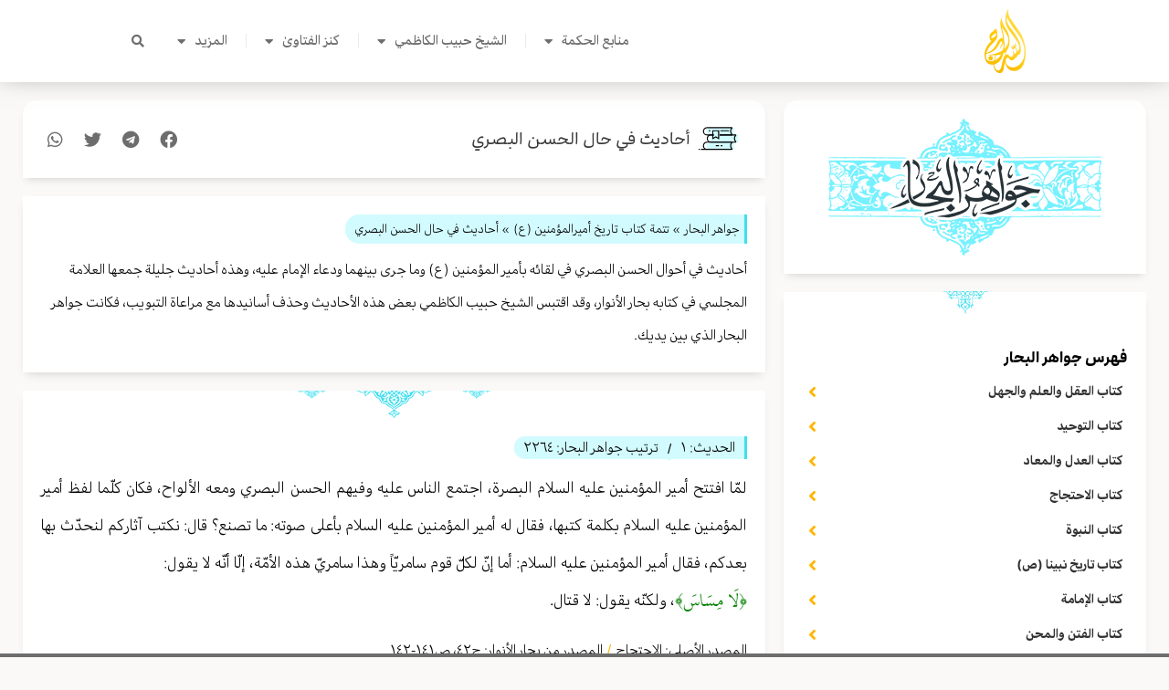

--- FILE ---
content_type: text/css
request_url: https://alseraj.net/wp-content/uploads/elementor/css/post-8992.css?ver=1766064020
body_size: 2352
content:
.elementor-8992 .elementor-element.elementor-element-1e2f7ac > .elementor-container{max-width:1250px;}.elementor-8992 .elementor-element.elementor-element-75708c5{margin-top:10px;margin-bottom:10px;}.elementor-8992 .elementor-element.elementor-element-efd2e58:not(.elementor-motion-effects-element-type-background) > .elementor-widget-wrap, .elementor-8992 .elementor-element.elementor-element-efd2e58 > .elementor-widget-wrap > .elementor-motion-effects-container > .elementor-motion-effects-layer{background-color:#FFFFFF;}.elementor-8992 .elementor-element.elementor-element-efd2e58 > .elementor-element-populated, .elementor-8992 .elementor-element.elementor-element-efd2e58 > .elementor-element-populated > .elementor-background-overlay, .elementor-8992 .elementor-element.elementor-element-efd2e58 > .elementor-background-slideshow{border-radius:15px 15px 0px 0px;}.elementor-8992 .elementor-element.elementor-element-efd2e58 > .elementor-element-populated{box-shadow:0px 5px 10px -4px rgba(0, 0, 0, 0.16);transition:background 0.3s, border 0.3s, border-radius 0.3s, box-shadow 0.3s;padding:20px 20px 20px 20px;}.elementor-8992 .elementor-element.elementor-element-efd2e58 > .elementor-element-populated > .elementor-background-overlay{transition:background 0.3s, border-radius 0.3s, opacity 0.3s;}.elementor-widget-image .widget-image-caption{font-family:var( --e-global-typography-text-font-family ), Sans-serif;font-size:var( --e-global-typography-text-font-size );font-weight:var( --e-global-typography-text-font-weight );line-height:var( --e-global-typography-text-line-height );}.elementor-8992 .elementor-element.elementor-element-3be19d4{text-align:center;}.elementor-8992 .elementor-element.elementor-element-757b741{margin-top:10px;margin-bottom:10px;}.elementor-8992 .elementor-element.elementor-element-12f176d:not(.elementor-motion-effects-element-type-background) > .elementor-widget-wrap, .elementor-8992 .elementor-element.elementor-element-12f176d > .elementor-widget-wrap > .elementor-motion-effects-container > .elementor-motion-effects-layer{background-color:#FFFFFF;}.elementor-8992 .elementor-element.elementor-element-12f176d > .elementor-element-populated, .elementor-8992 .elementor-element.elementor-element-12f176d > .elementor-element-populated > .elementor-background-overlay, .elementor-8992 .elementor-element.elementor-element-12f176d > .elementor-background-slideshow{border-radius:0px 0px 15px 15px;}.elementor-8992 .elementor-element.elementor-element-12f176d > .elementor-element-populated{box-shadow:0px 5px 10px -4px rgba(0, 0, 0, 0.16);transition:background 0.3s, border 0.3s, border-radius 0.3s, box-shadow 0.3s;padding:20px 20px 20px 20px;}.elementor-8992 .elementor-element.elementor-element-12f176d > .elementor-element-populated > .elementor-background-overlay{transition:background 0.3s, border-radius 0.3s, opacity 0.3s;}.elementor-8992 .elementor-element.elementor-element-0a903ad > .elementor-widget-container{margin:-22px 0px 0px 0px;}.elementor-8992 .elementor-element.elementor-element-0a903ad{z-index:10;}.elementor-widget-heading .elementor-heading-title{font-family:var( --e-global-typography-primary-font-family ), Sans-serif;font-weight:var( --e-global-typography-primary-font-weight );}.elementor-8992 .elementor-element.elementor-element-8b4e249 > .elementor-widget-container{margin:0px 0px -25px 0px;}.elementor-8992 .elementor-element.elementor-element-8b4e249 .elementor-heading-title{font-family:"Hafs", Sans-serif;font-size:1px;font-weight:600;color:#FFFFFF;}.elementor-8992 .elementor-element.elementor-element-d8ed998 .elementor-heading-title{font-family:"alibaba", Sans-serif;font-size:16px;font-weight:600;color:#000000;}.elementor-8992 .elementor-element.elementor-element-8e26e29 .bdt-ep-accordion-title{background-color:#FFFFFF00;color:#313131;padding:10px 0px 10px 0px;font-family:"ArabicUIDisplay", Sans-serif;}.elementor-8992 .elementor-element.elementor-element-8e26e29 > .elementor-widget-container{margin:-10px 5px 10px 0px;}.elementor-8992 .elementor-element.elementor-element-8e26e29 .bdt-ep-accordion-item + .bdt-ep-accordion-item{margin-top:0px;}.elementor-8992 .elementor-element.elementor-element-8e26e29 .bdt-ep-title-text{justify-content:flex-start;}.elementor-8992 .elementor-element.elementor-element-8e26e29 .bdt-ep-accordion-custom-icon svg{fill:#313131;}.elementor-8992 .elementor-element.elementor-element-8e26e29 .bdt-ep-accordion-icon{color:#FFB600;}.elementor-8992 .elementor-element.elementor-element-8e26e29 .bdt-ep-accordion-icon svg{fill:#FFB600;}.elementor-8992 .elementor-element.elementor-element-8e26e29 .bdt-ep-accordion-title .bdt-ep-accordion-icon{font-size:18px;}.elementor-8992 .elementor-element.elementor-element-8e26e29 .bdt-ep-accordion-content{padding:0px 20px 0px 0px;margin-top:0px;text-align:right;}.elementor-8992 .elementor-element.elementor-element-000ddd2 > .elementor-container > .elementor-column > .elementor-widget-wrap{align-content:center;align-items:center;}.elementor-8992 .elementor-element.elementor-element-000ddd2{margin-top:10px;margin-bottom:10px;}.elementor-8992 .elementor-element.elementor-element-a2bc5c3:not(.elementor-motion-effects-element-type-background) > .elementor-widget-wrap, .elementor-8992 .elementor-element.elementor-element-a2bc5c3 > .elementor-widget-wrap > .elementor-motion-effects-container > .elementor-motion-effects-layer{background-color:#FFFFFF;}.elementor-8992 .elementor-element.elementor-element-a2bc5c3 > .elementor-element-populated, .elementor-8992 .elementor-element.elementor-element-a2bc5c3 > .elementor-element-populated > .elementor-background-overlay, .elementor-8992 .elementor-element.elementor-element-a2bc5c3 > .elementor-background-slideshow{border-radius:15px 15px 0px 0px;}.elementor-8992 .elementor-element.elementor-element-a2bc5c3 > .elementor-element-populated{box-shadow:0px 5px 10px -4px rgba(0, 0, 0, 0.16);transition:background 0.3s, border 0.3s, border-radius 0.3s, box-shadow 0.3s;padding:20px 20px 20px 20px;}.elementor-8992 .elementor-element.elementor-element-a2bc5c3 > .elementor-element-populated > .elementor-background-overlay{transition:background 0.3s, border-radius 0.3s, opacity 0.3s;}.elementor-8992 .elementor-element.elementor-element-0529754{width:var( --container-widget-width, 8% );max-width:8%;--container-widget-width:8%;--container-widget-flex-grow:0;}.elementor-8992 .elementor-element.elementor-element-0529754 > .elementor-widget-container{margin:-10px 0px -10px 0px;}.elementor-8992 .elementor-element.elementor-element-0529754 .elementor-icon-wrapper{text-align:center;}.elementor-8992 .elementor-element.elementor-element-0529754 .elementor-icon{font-size:50px;}.elementor-8992 .elementor-element.elementor-element-0529754 .elementor-icon svg{height:50px;}.elementor-8992 .elementor-element.elementor-element-cc679cd{width:var( --container-widget-width, 72% );max-width:72%;--container-widget-width:72%;--container-widget-flex-grow:0;}.elementor-8992 .elementor-element.elementor-element-cc679cd .elementor-heading-title{font-family:"alibaba", Sans-serif;font-size:18px;font-weight:500;color:#393939;}.elementor-8992 .elementor-element.elementor-element-b76c7ef{width:var( --container-widget-width, 20% );max-width:20%;--container-widget-width:20%;--container-widget-flex-grow:0;--grid-side-margin:10px;--grid-column-gap:10px;--grid-row-gap:10px;--grid-bottom-margin:10px;--e-share-buttons-primary-color:#FFFFFF;--e-share-buttons-secondary-color:#6D6D6D;}.elementor-8992 .elementor-element.elementor-element-b76c7ef .elementor-share-btn__icon{--e-share-buttons-icon-size:1.9em;}.elementor-8992 .elementor-element.elementor-element-b76c7ef .elementor-share-btn:hover{--e-share-buttons-secondary-color:#FFB600;}.elementor-8992 .elementor-element.elementor-element-e9c4a52{margin-top:10px;margin-bottom:10px;}.elementor-8992 .elementor-element.elementor-element-067704b:not(.elementor-motion-effects-element-type-background) > .elementor-widget-wrap, .elementor-8992 .elementor-element.elementor-element-067704b > .elementor-widget-wrap > .elementor-motion-effects-container > .elementor-motion-effects-layer{background-color:#FFFFFF;}.elementor-8992 .elementor-element.elementor-element-067704b > .elementor-element-populated{box-shadow:0px 5px 10px -4px rgba(0, 0, 0, 0.16);transition:background 0.3s, border 0.3s, border-radius 0.3s, box-shadow 0.3s;padding:20px 20px 20px 20px;}.elementor-8992 .elementor-element.elementor-element-067704b > .elementor-element-populated > .elementor-background-overlay{transition:background 0.3s, border-radius 0.3s, opacity 0.3s;}.elementor-widget-post-info .elementor-icon-list-item{font-family:var( --e-global-typography-text-font-family ), Sans-serif;font-size:var( --e-global-typography-text-font-size );font-weight:var( --e-global-typography-text-font-weight );line-height:var( --e-global-typography-text-line-height );}.elementor-8992 .elementor-element.elementor-element-584f6f6{width:auto;max-width:auto;}.elementor-8992 .elementor-element.elementor-element-584f6f6 > .elementor-widget-container{background-color:#D2FBFF;padding:0px 5px 0px 10px;border-style:solid;border-width:0px 3px 0px 0px;border-color:#40DFEF;border-radius:15px 0px 0px 15px;}.elementor-8992 .elementor-element.elementor-element-584f6f6 .elementor-icon-list-items:not(.elementor-inline-items) .elementor-icon-list-item:not(:last-child){padding-bottom:calc(4px/2);}.elementor-8992 .elementor-element.elementor-element-584f6f6 .elementor-icon-list-items:not(.elementor-inline-items) .elementor-icon-list-item:not(:first-child){margin-top:calc(4px/2);}.elementor-8992 .elementor-element.elementor-element-584f6f6 .elementor-icon-list-items.elementor-inline-items .elementor-icon-list-item{margin-right:calc(4px/2);margin-left:calc(4px/2);}.elementor-8992 .elementor-element.elementor-element-584f6f6 .elementor-icon-list-items.elementor-inline-items{margin-right:calc(-4px/2);margin-left:calc(-4px/2);}body.rtl .elementor-8992 .elementor-element.elementor-element-584f6f6 .elementor-icon-list-items.elementor-inline-items .elementor-icon-list-item:after{left:calc(-4px/2);}body:not(.rtl) .elementor-8992 .elementor-element.elementor-element-584f6f6 .elementor-icon-list-items.elementor-inline-items .elementor-icon-list-item:after{right:calc(-4px/2);}.elementor-8992 .elementor-element.elementor-element-584f6f6 .elementor-icon-list-icon{width:14px;}.elementor-8992 .elementor-element.elementor-element-584f6f6 .elementor-icon-list-icon i{font-size:14px;}.elementor-8992 .elementor-element.elementor-element-584f6f6 .elementor-icon-list-icon svg{--e-icon-list-icon-size:14px;}.elementor-8992 .elementor-element.elementor-element-584f6f6 .elementor-icon-list-text, .elementor-8992 .elementor-element.elementor-element-584f6f6 .elementor-icon-list-text a{color:#000000;}.elementor-8992 .elementor-element.elementor-element-584f6f6 .elementor-icon-list-item{font-family:"ArabicUIDisplay", Sans-serif;font-size:14px;font-weight:400;line-height:2.3em;}.elementor-widget-theme-post-content{font-family:var( --e-global-typography-text-font-family ), Sans-serif;font-size:var( --e-global-typography-text-font-size );font-weight:var( --e-global-typography-text-font-weight );line-height:var( --e-global-typography-text-line-height );}.elementor-8992 .elementor-element.elementor-element-def8950 > .elementor-widget-container{margin:10px 0px -25px 0px;}.elementor-8992 .elementor-element.elementor-element-def8950{color:#000000;font-family:"ArabicUIDisplay", Sans-serif;font-size:16px;font-weight:400;line-height:2.3em;}.elementor-8992 .elementor-element.elementor-element-6fc003d{margin-top:10px;margin-bottom:10px;}.elementor-8992 .elementor-element.elementor-element-bbd4b01:not(.elementor-motion-effects-element-type-background) > .elementor-widget-wrap, .elementor-8992 .elementor-element.elementor-element-bbd4b01 > .elementor-widget-wrap > .elementor-motion-effects-container > .elementor-motion-effects-layer{background-color:#FFFFFF;}.elementor-8992 .elementor-element.elementor-element-bbd4b01 > .elementor-element-populated, .elementor-8992 .elementor-element.elementor-element-bbd4b01 > .elementor-element-populated > .elementor-background-overlay, .elementor-8992 .elementor-element.elementor-element-bbd4b01 > .elementor-background-slideshow{border-radius:0px 0px 15px 15px;}.elementor-8992 .elementor-element.elementor-element-bbd4b01 > .elementor-element-populated{box-shadow:0px 5px 10px -4px rgba(0, 0, 0, 0.16);transition:background 0.3s, border 0.3s, border-radius 0.3s, box-shadow 0.3s;padding:20px 20px 20px 20px;}.elementor-8992 .elementor-element.elementor-element-bbd4b01 > .elementor-element-populated > .elementor-background-overlay{transition:background 0.3s, border-radius 0.3s, opacity 0.3s;}.elementor-8992 .elementor-element.elementor-element-19bef39 .dce-acf-repeater-grid{display:flex;flex-wrap:wrap;}.elementor-8992 .elementor-element.elementor-element-19bef39 .dce-acf-repeater-masonry .dce-acf-repeater-item{width:calc( 100% / 1 );}.elementor-8992 .elementor-element.elementor-element-19bef39 .dce-acf-repeater-grid .dce-acf-repeater-item{flex:0 1 calc( 100% / 1 );flex-grow:1;}.elementor-8992 .elementor-element.elementor-element-19bef39 > .elementor-widget-container{margin:-20px 0px -20px 0px;}.elementor-8992 .elementor-element.elementor-element-19bef39 .dce-acf-repeater-item{padding-right:calc( 0px/2 );padding-left:calc( 0px/2 );padding-bottom:0px;}.elementor-8992 .elementor-element.elementor-element-19bef39 .dce-acf-repeater{margin-left:calc( -0px/2 );margin-right:calc( -0px/2 );}body.elementor-page-8992:not(.elementor-motion-effects-element-type-background), body.elementor-page-8992 > .elementor-motion-effects-container > .elementor-motion-effects-layer{background-color:#F6F4F27D;}.elementor-widget .tippy-tooltip .tippy-content{text-align:center;}@media(max-width:1024px){.elementor-widget-image .widget-image-caption{font-size:var( --e-global-typography-text-font-size );line-height:var( --e-global-typography-text-line-height );}.elementor-8992 .elementor-element.elementor-element-8e26e29 > .elementor-widget-container{padding:0px 0px 0px 10px;}.elementor-8992 .elementor-element.elementor-element-8e26e29 .bdt-ep-accordion-title{line-height:1.3em;}.elementor-8992 .elementor-element.elementor-element-0529754{--container-widget-width:100%;--container-widget-flex-grow:0;width:var( --container-widget-width, 100% );max-width:100%;}.elementor-8992 .elementor-element.elementor-element-cc679cd{--container-widget-width:100%;--container-widget-flex-grow:0;width:var( --container-widget-width, 100% );max-width:100%;text-align:center;}.elementor-8992 .elementor-element.elementor-element-cc679cd .elementor-heading-title{line-height:24px;}.elementor-8992 .elementor-element.elementor-element-b76c7ef{--container-widget-width:100%;--container-widget-flex-grow:0;width:var( --container-widget-width, 100% );max-width:100%;} .elementor-8992 .elementor-element.elementor-element-b76c7ef{--grid-side-margin:10px;--grid-column-gap:10px;--grid-row-gap:10px;--grid-bottom-margin:10px;}.elementor-widget-post-info .elementor-icon-list-item{font-size:var( --e-global-typography-text-font-size );line-height:var( --e-global-typography-text-line-height );}.elementor-widget-theme-post-content{font-size:var( --e-global-typography-text-font-size );line-height:var( --e-global-typography-text-line-height );}.elementor-8992 .elementor-element.elementor-element-19bef39 .dce-acf-repeater-grid{display:flex;flex-wrap:wrap;}.elementor-8992 .elementor-element.elementor-element-19bef39 .dce-acf-repeater-masonry .dce-acf-repeater-item{width:calc( 100% / 1 );}.elementor-8992 .elementor-element.elementor-element-19bef39 .dce-acf-repeater-grid .dce-acf-repeater-item{flex:0 1 calc( 100% / 1 );}}@media(max-width:767px){.elementor-8992 .elementor-element.elementor-element-caf7a8a > .elementor-element-populated{padding:0px 10px 0px 10px;}.elementor-8992 .elementor-element.elementor-element-efd2e58 > .elementor-element-populated, .elementor-8992 .elementor-element.elementor-element-efd2e58 > .elementor-element-populated > .elementor-background-overlay, .elementor-8992 .elementor-element.elementor-element-efd2e58 > .elementor-background-slideshow{border-radius:15px 15px 15px 15px;}.elementor-widget-image .widget-image-caption{font-size:var( --e-global-typography-text-font-size );line-height:var( --e-global-typography-text-line-height );}.elementor-8992 .elementor-element.elementor-element-bd18dc9 > .elementor-element-populated{padding:0px 10px 0px 10px;}.elementor-8992 .elementor-element.elementor-element-cc679cd .elementor-heading-title{line-height:24px;} .elementor-8992 .elementor-element.elementor-element-b76c7ef{--grid-side-margin:10px;--grid-column-gap:10px;--grid-row-gap:10px;--grid-bottom-margin:10px;}.elementor-widget-post-info .elementor-icon-list-item{font-size:var( --e-global-typography-text-font-size );line-height:var( --e-global-typography-text-line-height );}.elementor-widget-theme-post-content{font-size:var( --e-global-typography-text-font-size );line-height:var( --e-global-typography-text-line-height );}.elementor-8992 .elementor-element.elementor-element-19bef39 .dce-acf-repeater-grid{display:flex;flex-wrap:wrap;}.elementor-8992 .elementor-element.elementor-element-19bef39 .dce-acf-repeater-masonry .dce-acf-repeater-item{width:calc( 100% / 1 );}.elementor-8992 .elementor-element.elementor-element-19bef39 .dce-acf-repeater-grid .dce-acf-repeater-item{flex:0 1 calc( 100% / 1 );}}/* Start custom CSS for dce-acf-repeater-v2, class: .elementor-element-19bef39 */sup {
    color: red;
    font-weight: 500;
}

#mark {
  font-size: 21px;
  font-family: hafs;
  color: green;
}/* End custom CSS */
/* Start Custom Fonts CSS */@font-face {
	font-family: 'Hafs';
	font-style: normal;
	font-weight: normal;
	font-display: auto;
	src: url('https://alseraj.net/wp-content/uploads/2022/06/KFGQPC-Uthmanic-Script-HAFS-Regular.eot');
	src: url('https://alseraj.net/wp-content/uploads/2022/06/KFGQPC-Uthmanic-Script-HAFS-Regular.eot?#iefix') format('embedded-opentype'),
		url('https://alseraj.net/wp-content/uploads/2022/06/KFGQPC-Uthmanic-Script-HAFS-Regular.woff2') format('woff2'),
		url('https://alseraj.net/wp-content/uploads/2022/06/KFGQPC-Uthmanic-Script-HAFS-Regular.woff') format('woff'),
		url('https://alseraj.net/wp-content/uploads/2022/06/KFGQPC-Uthmanic-Script-HAFS-Regular.ttf') format('truetype'),
		url('https://alseraj.net/wp-content/uploads/2022/06/KFGQPC-Uthmanic-Script-HAFS-Regular.svg#Hafs') format('svg');
}
/* End Custom Fonts CSS */
/* Start Custom Fonts CSS */@font-face {
	font-family: 'alibaba';
	font-style: normal;
	font-weight: 200;
	font-display: auto;
	src: url('https://alseraj.net/wp-content/uploads/2022/07/alibaba-light.eot');
	src: url('https://alseraj.net/wp-content/uploads/2022/07/alibaba-light.eot?#iefix') format('embedded-opentype'),
		url('https://alseraj.net/wp-content/uploads/2022/07/alibaba-light.woff2') format('woff2'),
		url('https://alseraj.net/wp-content/uploads/2022/07/alibaba-light.woff') format('woff'),
		url('https://alseraj.net/wp-content/uploads/2022/07/alibaba-light.ttf') format('truetype');
}
@font-face {
	font-family: 'alibaba';
	font-style: normal;
	font-weight: 400;
	font-display: auto;
	src: url('https://alseraj.net/wp-content/uploads/2022/07/alibaba-regular.eot');
	src: url('https://alseraj.net/wp-content/uploads/2022/07/alibaba-regular.eot?#iefix') format('embedded-opentype'),
		url('https://alseraj.net/wp-content/uploads/2022/07/alibaba-regular.woff2') format('woff2'),
		url('https://alseraj.net/wp-content/uploads/2022/07/alibaba-regular.woff') format('woff'),
		url('https://alseraj.net/wp-content/uploads/2022/07/alibaba-regular.ttf') format('truetype');
}
@font-face {
	font-family: 'alibaba';
	font-style: normal;
	font-weight: 600;
	font-display: auto;
	src: url('https://alseraj.net/wp-content/uploads/2022/07/alibaba-bold.eot');
	src: url('https://alseraj.net/wp-content/uploads/2022/07/alibaba-bold.eot?#iefix') format('embedded-opentype'),
		url('https://alseraj.net/wp-content/uploads/2022/07/alibaba-bold.woff2') format('woff2'),
		url('https://alseraj.net/wp-content/uploads/2022/07/alibaba-bold.woff') format('woff'),
		url('https://alseraj.net/wp-content/uploads/2022/07/alibaba-bold.ttf') format('truetype');
}
@font-face {
	font-family: 'alibaba';
	font-style: normal;
	font-weight: 800;
	font-display: auto;
	src: url('https://alseraj.net/wp-content/uploads/2022/07/alibaba-black.eot');
	src: url('https://alseraj.net/wp-content/uploads/2022/07/alibaba-black.eot?#iefix') format('embedded-opentype'),
		url('https://alseraj.net/wp-content/uploads/2022/07/alibaba-black.woff2') format('woff2'),
		url('https://alseraj.net/wp-content/uploads/2022/07/alibaba-black.woff') format('woff'),
		url('https://alseraj.net/wp-content/uploads/2022/07/alibaba-black.ttf') format('truetype');
}
/* End Custom Fonts CSS */
/* Start Custom Fonts CSS */@font-face {
	font-family: 'ArabicUIDisplay';
	font-style: normal;
	font-weight: 200;
	font-display: auto;
	src: url('https://alseraj.net/wp-content/uploads/2022/06/ArabicUIDisplayUltraLight.eot');
	src: url('https://alseraj.net/wp-content/uploads/2022/06/ArabicUIDisplayUltraLight.eot?#iefix') format('embedded-opentype'),
		url('https://alseraj.net/wp-content/uploads/2022/06/ArabicUIDisplayUltraLight.woff2') format('woff2'),
		url('https://alseraj.net/wp-content/uploads/2022/06/ArabicUIDisplayUltraLight.woff') format('woff'),
		url('https://alseraj.net/wp-content/uploads/2022/06/ArabicUIDisplayUltraLight.ttf') format('truetype');
}
@font-face {
	font-family: 'ArabicUIDisplay';
	font-style: normal;
	font-weight: 300;
	font-display: auto;
	src: url('https://alseraj.net/wp-content/uploads/2022/06/ArabicUIDisplayThin.eot');
	src: url('https://alseraj.net/wp-content/uploads/2022/06/ArabicUIDisplayThin.eot?#iefix') format('embedded-opentype'),
		url('https://alseraj.net/wp-content/uploads/2022/06/ArabicUIDisplayThin.woff2') format('woff2'),
		url('https://alseraj.net/wp-content/uploads/2022/06/ArabicUIDisplayThin.woff') format('woff'),
		url('https://alseraj.net/wp-content/uploads/2022/06/ArabicUIDisplayThin.ttf') format('truetype');
}
@font-face {
	font-family: 'ArabicUIDisplay';
	font-style: normal;
	font-weight: 400;
	font-display: auto;
	src: url('https://alseraj.net/wp-content/uploads/2022/06/ArabicUIDisplayLight.eot');
	src: url('https://alseraj.net/wp-content/uploads/2022/06/ArabicUIDisplayLight.eot?#iefix') format('embedded-opentype'),
		url('https://alseraj.net/wp-content/uploads/2022/06/ArabicUIDisplayLight.woff2') format('woff2'),
		url('https://alseraj.net/wp-content/uploads/2022/06/ArabicUIDisplayLight.woff') format('woff'),
		url('https://alseraj.net/wp-content/uploads/2022/06/ArabicUIDisplayLight.ttf') format('truetype');
}
@font-face {
	font-family: 'ArabicUIDisplay';
	font-style: normal;
	font-weight: 500;
	font-display: auto;
	src: url('https://alseraj.net/wp-content/uploads/2022/06/ArabicUIDisplayMedium.eot');
	src: url('https://alseraj.net/wp-content/uploads/2022/06/ArabicUIDisplayMedium.eot?#iefix') format('embedded-opentype'),
		url('https://alseraj.net/wp-content/uploads/2022/06/ArabicUIDisplayMedium.woff2') format('woff2'),
		url('https://alseraj.net/wp-content/uploads/2022/06/ArabicUIDisplayMedium.woff') format('woff'),
		url('https://alseraj.net/wp-content/uploads/2022/06/ArabicUIDisplayMedium.ttf') format('truetype');
}
@font-face {
	font-family: 'ArabicUIDisplay';
	font-style: normal;
	font-weight: 600;
	font-display: auto;
	src: url('https://alseraj.net/wp-content/uploads/2022/06/ArabicUIDisplaySemiBold.eot');
	src: url('https://alseraj.net/wp-content/uploads/2022/06/ArabicUIDisplaySemiBold.eot?#iefix') format('embedded-opentype'),
		url('https://alseraj.net/wp-content/uploads/2022/06/ArabicUIDisplaySemiBold.woff2') format('woff2'),
		url('https://alseraj.net/wp-content/uploads/2022/06/ArabicUIDisplaySemiBold.woff') format('woff'),
		url('https://alseraj.net/wp-content/uploads/2022/06/ArabicUIDisplaySemiBold.ttf') format('truetype');
}
@font-face {
	font-family: 'ArabicUIDisplay';
	font-style: normal;
	font-weight: 700;
	font-display: auto;
	src: url('https://alseraj.net/wp-content/uploads/2022/06/ArabicUIDisplayBold.eot');
	src: url('https://alseraj.net/wp-content/uploads/2022/06/ArabicUIDisplayBold.eot?#iefix') format('embedded-opentype'),
		url('https://alseraj.net/wp-content/uploads/2022/06/ArabicUIDisplayBold.woff2') format('woff2'),
		url('https://alseraj.net/wp-content/uploads/2022/06/ArabicUIDisplayBold.woff') format('woff'),
		url('https://alseraj.net/wp-content/uploads/2022/06/ArabicUIDisplayBold.ttf') format('truetype');
}
@font-face {
	font-family: 'ArabicUIDisplay';
	font-style: normal;
	font-weight: 800;
	font-display: auto;
	src: url('https://alseraj.net//wp-content/uploads/2022/06/ArabicUIDisplayHeavy.eot');
	src: url('https://alseraj.net//wp-content/uploads/2022/06/ArabicUIDisplayHeavy.eot?#iefix') format('embedded-opentype'),
		url('https://alseraj.net//wp-content/uploads/2022/06/ArabicUIDisplayHeavy.woff2') format('woff2'),
		url('https://alseraj.net//wp-content/uploads/2022/06/ArabicUIDisplayHeavy.woff') format('woff'),
		url('https://alseraj.net//wp-content/uploads/2022/06/ArabicUIDisplayHeavy.ttf') format('truetype');
}
@font-face {
	font-family: 'ArabicUIDisplay';
	font-style: normal;
	font-weight: 900;
	font-display: auto;
	src: url('https://alseraj.net/wp-content/uploads/2022/06/ArabicUIDisplayBlack.eot');
	src: url('https://alseraj.net/wp-content/uploads/2022/06/ArabicUIDisplayBlack.eot?#iefix') format('embedded-opentype'),
		url('https://alseraj.net/wp-content/uploads/2022/06/ArabicUIDisplayBlack.woff2') format('woff2'),
		url('https://alseraj.net/wp-content/uploads/2022/06/ArabicUIDisplayBlack.woff') format('woff'),
		url('https://alseraj.net/wp-content/uploads/2022/06/ArabicUIDisplayBlack.ttf') format('truetype');
}
/* End Custom Fonts CSS */

--- FILE ---
content_type: text/css
request_url: https://alseraj.net/wp-content/uploads/elementor/css/post-9569.css?ver=1766064020
body_size: -173
content:
.elementor-9569 .elementor-element.elementor-element-3ef6c0ec > .elementor-element-populated{padding:0px 0px 0px 0px;}.elementor-9569 .elementor-element.elementor-element-5055e32d > .elementor-widget-container{margin:0px 0px -20px 0px;}.elementor-9569 .elementor-element.elementor-element-5055e32d .bdt-post-list{gap:0px;}.elementor-9569 .elementor-element.elementor-element-5055e32d.bdt-has-divider--yes .bdt-item-wrap{padding-bottom:calc(0px/2);margin-bottom:calc(-0px/2);}.elementor-9569 .elementor-element.elementor-element-5055e32d .bdt-post-list .bdt-title a:hover{color:#FFB600;}.elementor-9569 .elementor-element.elementor-element-5055e32d .bdt-post-list .bdt-title{font-family:"ArabicUIDisplay", Sans-serif;font-weight:500;}

--- FILE ---
content_type: text/css
request_url: https://alseraj.net/wp-content/uploads/elementor/css/post-11472.css?ver=1766064020
body_size: -171
content:
.elementor-11472 .elementor-element.elementor-element-3ef6c0ec > .elementor-element-populated{padding:0px 0px 0px 0px;}.elementor-11472 .elementor-element.elementor-element-5055e32d > .elementor-widget-container{margin:0px 0px -20px 0px;}.elementor-11472 .elementor-element.elementor-element-5055e32d .bdt-post-list{gap:0px;}.elementor-11472 .elementor-element.elementor-element-5055e32d.bdt-has-divider--yes .bdt-item-wrap{padding-bottom:calc(0px/2);margin-bottom:calc(-0px/2);}.elementor-11472 .elementor-element.elementor-element-5055e32d .bdt-post-list .bdt-title a:hover{color:#FFB600;}.elementor-11472 .elementor-element.elementor-element-5055e32d .bdt-post-list .bdt-title{font-family:"ArabicUIDisplay", Sans-serif;font-weight:500;}

--- FILE ---
content_type: text/css
request_url: https://alseraj.net/wp-content/uploads/elementor/css/post-11487.css?ver=1766064020
body_size: -170
content:
.elementor-11487 .elementor-element.elementor-element-3ef6c0ec > .elementor-element-populated{padding:0px 0px 0px 0px;}.elementor-11487 .elementor-element.elementor-element-5055e32d > .elementor-widget-container{margin:0px 0px -20px 0px;}.elementor-11487 .elementor-element.elementor-element-5055e32d .bdt-post-list{gap:0px;}.elementor-11487 .elementor-element.elementor-element-5055e32d.bdt-has-divider--yes .bdt-item-wrap{padding-bottom:calc(0px/2);margin-bottom:calc(-0px/2);}.elementor-11487 .elementor-element.elementor-element-5055e32d .bdt-post-list .bdt-title a:hover{color:#FFB600;}.elementor-11487 .elementor-element.elementor-element-5055e32d .bdt-post-list .bdt-title{font-family:"ArabicUIDisplay", Sans-serif;font-weight:500;}

--- FILE ---
content_type: text/css
request_url: https://alseraj.net/wp-content/uploads/elementor/css/post-11493.css?ver=1766064020
body_size: -171
content:
.elementor-11493 .elementor-element.elementor-element-3ef6c0ec > .elementor-element-populated{padding:0px 0px 0px 0px;}.elementor-11493 .elementor-element.elementor-element-5055e32d > .elementor-widget-container{margin:0px 0px -20px 0px;}.elementor-11493 .elementor-element.elementor-element-5055e32d .bdt-post-list{gap:0px;}.elementor-11493 .elementor-element.elementor-element-5055e32d.bdt-has-divider--yes .bdt-item-wrap{padding-bottom:calc(0px/2);margin-bottom:calc(-0px/2);}.elementor-11493 .elementor-element.elementor-element-5055e32d .bdt-post-list .bdt-title a:hover{color:#FFB600;}.elementor-11493 .elementor-element.elementor-element-5055e32d .bdt-post-list .bdt-title{font-family:"ArabicUIDisplay", Sans-serif;font-weight:500;}

--- FILE ---
content_type: text/css
request_url: https://alseraj.net/wp-content/uploads/elementor/css/post-11494.css?ver=1766064020
body_size: -124
content:
.elementor-11494 .elementor-element.elementor-element-3ef6c0ec > .elementor-element-populated{padding:0px 0px 0px 0px;}.elementor-11494 .elementor-element.elementor-element-5055e32d > .elementor-widget-container{margin:0px 0px -20px 0px;}.elementor-11494 .elementor-element.elementor-element-5055e32d .bdt-post-list{gap:0px;}.elementor-11494 .elementor-element.elementor-element-5055e32d.bdt-has-divider--yes .bdt-item-wrap{padding-bottom:calc(0px/2);margin-bottom:calc(-0px/2);}.elementor-11494 .elementor-element.elementor-element-5055e32d .bdt-post-list .bdt-title a:hover{color:#FFB600;}.elementor-11494 .elementor-element.elementor-element-5055e32d .bdt-post-list .bdt-title{font-family:"ArabicUIDisplay", Sans-serif;font-weight:500;}

--- FILE ---
content_type: text/css
request_url: https://alseraj.net/wp-content/uploads/elementor/css/post-11511.css?ver=1766064021
body_size: -172
content:
.elementor-11511 .elementor-element.elementor-element-3ef6c0ec > .elementor-element-populated{padding:0px 0px 0px 0px;}.elementor-11511 .elementor-element.elementor-element-5055e32d > .elementor-widget-container{margin:0px 0px -20px 0px;}.elementor-11511 .elementor-element.elementor-element-5055e32d .bdt-post-list{gap:0px;}.elementor-11511 .elementor-element.elementor-element-5055e32d.bdt-has-divider--yes .bdt-item-wrap{padding-bottom:calc(0px/2);margin-bottom:calc(-0px/2);}.elementor-11511 .elementor-element.elementor-element-5055e32d .bdt-post-list .bdt-title a:hover{color:#FFB600;}.elementor-11511 .elementor-element.elementor-element-5055e32d .bdt-post-list .bdt-title{font-family:"ArabicUIDisplay", Sans-serif;font-weight:500;}

--- FILE ---
content_type: text/css
request_url: https://alseraj.net/wp-content/uploads/elementor/css/post-11513.css?ver=1766064021
body_size: -172
content:
.elementor-11513 .elementor-element.elementor-element-3ef6c0ec > .elementor-element-populated{padding:0px 0px 0px 0px;}.elementor-11513 .elementor-element.elementor-element-5055e32d > .elementor-widget-container{margin:0px 0px -20px 0px;}.elementor-11513 .elementor-element.elementor-element-5055e32d .bdt-post-list{gap:0px;}.elementor-11513 .elementor-element.elementor-element-5055e32d.bdt-has-divider--yes .bdt-item-wrap{padding-bottom:calc(0px/2);margin-bottom:calc(-0px/2);}.elementor-11513 .elementor-element.elementor-element-5055e32d .bdt-post-list .bdt-title a:hover{color:#FFB600;}.elementor-11513 .elementor-element.elementor-element-5055e32d .bdt-post-list .bdt-title{font-family:"ArabicUIDisplay", Sans-serif;font-weight:500;}

--- FILE ---
content_type: text/css
request_url: https://alseraj.net/wp-content/uploads/elementor/css/post-11520.css?ver=1766064021
body_size: -46
content:
.elementor-11520 .elementor-element.elementor-element-3ef6c0ec > .elementor-element-populated{padding:0px 0px 0px 0px;}.elementor-11520 .elementor-element.elementor-element-5055e32d > .elementor-widget-container{margin:0px 0px -20px 0px;}.elementor-11520 .elementor-element.elementor-element-5055e32d .bdt-post-list{gap:0px;}.elementor-11520 .elementor-element.elementor-element-5055e32d.bdt-has-divider--yes .bdt-item-wrap{padding-bottom:calc(0px/2);margin-bottom:calc(-0px/2);}.elementor-11520 .elementor-element.elementor-element-5055e32d .bdt-post-list .bdt-title a:hover{color:#FFB600;}.elementor-11520 .elementor-element.elementor-element-5055e32d .bdt-post-list .bdt-title{font-family:"ArabicUIDisplay", Sans-serif;font-weight:500;}

--- FILE ---
content_type: text/css
request_url: https://alseraj.net/wp-content/uploads/elementor/css/post-11534.css?ver=1766064021
body_size: -172
content:
.elementor-11534 .elementor-element.elementor-element-3ef6c0ec > .elementor-element-populated{padding:0px 0px 0px 0px;}.elementor-11534 .elementor-element.elementor-element-5055e32d > .elementor-widget-container{margin:0px 0px -20px 0px;}.elementor-11534 .elementor-element.elementor-element-5055e32d .bdt-post-list{gap:0px;}.elementor-11534 .elementor-element.elementor-element-5055e32d.bdt-has-divider--yes .bdt-item-wrap{padding-bottom:calc(0px/2);margin-bottom:calc(-0px/2);}.elementor-11534 .elementor-element.elementor-element-5055e32d .bdt-post-list .bdt-title a:hover{color:#FFB600;}.elementor-11534 .elementor-element.elementor-element-5055e32d .bdt-post-list .bdt-title{font-family:"ArabicUIDisplay", Sans-serif;font-weight:500;}